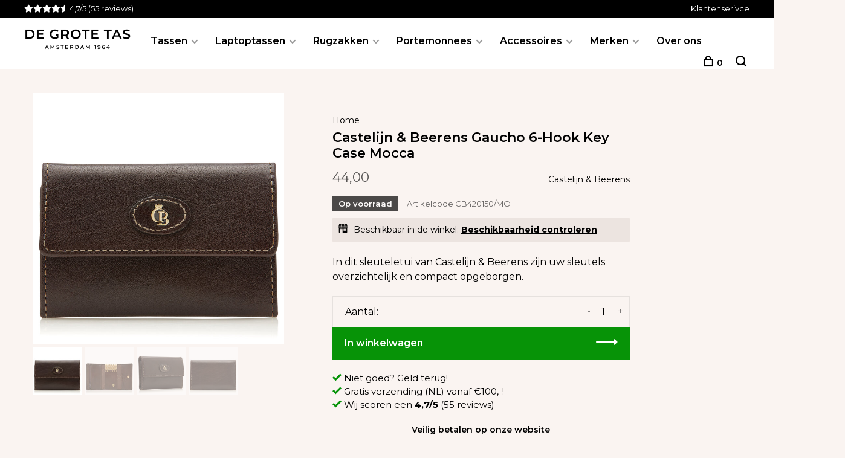

--- FILE ---
content_type: text/html;charset=utf-8
request_url: https://www.degrotetas.nl/castelijn-beerens-gaucho-6-hook-key-case-mocca.html
body_size: 13565
content:
<!DOCTYPE html>
<html lang="nl">
  <head>
    
<!-- Google Tag Manager -->
<script>(function(w,d,s,l,i){w[l]=w[l]||[];w[l].push({'gtm.start':
new Date().getTime(),event:'gtm.js'});var f=d.getElementsByTagName(s)[0],
j=d.createElement(s),dl=l!='dataLayer'?'&l='+l:'';j.async=true;j.src=
'https://www.googletagmanager.com/gtm.js?id='+i+dl;f.parentNode.insertBefore(j,f);
})(window,document,'script','dataLayer','GTM-5FZ7DZFB');</script>
<!-- End Google Tag Manager -->     
    
    <meta charset="utf-8"/>
<!-- [START] 'blocks/head.rain' -->
<!--

  (c) 2008-2026 Lightspeed Netherlands B.V.
  http://www.lightspeedhq.com
  Generated: 22-01-2026 @ 17:59:13

-->
<link rel="canonical" href="https://www.degrotetas.nl/castelijn-beerens-gaucho-6-hook-key-case-mocca.html"/>
<link rel="alternate" href="https://www.degrotetas.nl/index.rss" type="application/rss+xml" title="Nieuwe producten"/>
<meta name="robots" content="noodp,noydir"/>
<meta name="google-site-verification" content="QcR-OkIn_XC_lQhrI-nrKShP1OAfBM9ag-JLLtzoP9s"/>
<meta name="google-site-verification" content="ePJOoThJkH6PgnR0DSF30KczmWkJfYmsakQRfSPQatE"/>
<meta property="og:url" content="https://www.degrotetas.nl/castelijn-beerens-gaucho-6-hook-key-case-mocca.html?source=facebook"/>
<meta property="og:site_name" content="De Grote Tas"/>
<meta property="og:title" content="Castelijn &amp; Beerens Gaucho 6-Hook Key Case Mocca"/>
<meta property="og:description" content="In dit sleuteletui van Castelijn &amp; Beerens zijn uw sleutels overzichtelijk en compact opgeborgen."/>
<meta property="og:image" content="https://cdn.webshopapp.com/shops/331649/files/418340311/castelijn-beerens-castelijn-beerens-gaucho-6-hook.jpg"/>
<!--[if lt IE 9]>
<script src="https://cdn.webshopapp.com/assets/html5shiv.js?2025-02-20"></script>
<![endif]-->
<!-- [END] 'blocks/head.rain' -->
        
        
        
          <meta property="product:brand" content="Castelijn &amp; Beerens">      <meta property="product:availability" content="in stock">      <meta property="product:condition" content="new">
      <meta property="product:price:amount" content="44.00">
      <meta property="product:price:currency" content="EUR">
      <meta property="product:retailer_item_id" content="CB420150/MO">        <title>Castelijn &amp; Beerens Gaucho 6-Hook Key Case Mocca - De Grote Tas</title>
    <meta name="description" content="In dit sleuteletui van Castelijn &amp; Beerens zijn uw sleutels overzichtelijk en compact opgeborgen." />
    <meta name="keywords" content="Castelijn, &amp;, Beerens, Castelijn, &amp;, Beerens, Gaucho, 6-Hook, Key, Case, Mocca" />
    <meta http-equiv="X-UA-Compatible" content="ie=edge">
    <meta name="viewport" content="width=device-width, initial-scale=1.0">
    <meta name="apple-mobile-web-app-capable" content="yes">
    <meta name="apple-mobile-web-app-status-bar-style" content="black">
    <meta name="viewport" content="width=device-width, initial-scale=1, maximum-scale=1, user-scalable=0"/>

    <link rel="shortcut icon" href="https://cdn.webshopapp.com/shops/331649/themes/180354/v/1649563/assets/favicon.ico?20240723141655" type="image/x-icon" />
    <link href='//fonts.googleapis.com/css?family=Montserrat:400,400i,300,500,600,700,700i,800,900' rel='stylesheet' type='text/css'>
        <link rel="stylesheet" href="https://cdn.webshopapp.com/assets/gui-2-0.css?2025-02-20" />
    <link rel="stylesheet" href="https://cdn.webshopapp.com/assets/gui-responsive-2-0.css?2025-02-20" /> 
    <link rel="stylesheet" href="https://cdn.webshopapp.com/shops/331649/themes/180354/assets/style.css?20251120151023">
    <link rel="stylesheet" href="https://cdn.webshopapp.com/shops/331649/themes/180354/assets/settings.css?20251120151023" />
    <link rel="stylesheet" href="https://cdnjs.cloudflare.com/ajax/libs/font-awesome/6.0.0/css/all.min.css">
    
    <script src="//ajax.googleapis.com/ajax/libs/jquery/3.0.0/jquery.min.js"></script>
    <script>
      	if( !window.jQuery ) document.write('<script src="https://cdn.webshopapp.com/shops/331649/themes/180354/assets/jquery-3.0.0.min.js?20251120151023"><\/script>');
    </script>
    <script src="//cdn.jsdelivr.net/npm/js-cookie@2/src/js.cookie.min.js"></script>
    
    <script src="https://cdn.webshopapp.com/assets/gui.js?2025-02-20"></script>
    <script src="https://cdn.webshopapp.com/assets/gui-responsive-2-0.js?2025-02-20"></script>
    <script src="https://cdn.webshopapp.com/shops/331649/themes/180354/assets/scripts-min.js?20251120151023"></script>
    
        
        
        
    
  </head>
  <body class="page-castelijn-%26-beerens-gaucho-6-hook-key-case-mocca">
    
        
          

<div class="topbar">
  <div class="topbar-left">
    <div class="star-rating">
      <i class="fa-solid fa-star"></i>
      <i class="fa-solid fa-star"></i>
      <i class="fa-solid fa-star"></i>
      <i class="fa-solid fa-star"></i>
      <i class="fa-solid fa-star-half"></i>
    </div>
    <a target="_blank" style="color:white;" href="https://www.google.com/search?sa=X&amp;sca_esv=42af3b39e79317f4&amp;sca_upv=1&amp;tbm=lcl&amp;q=De+Grote+Tas+Reviews&amp;rflfq=1&amp;num=20&amp;stick=H4sIAAAAAAAAAONgkxI2NjQwNjE3NDCzNLE0NrM0NzGz2MDI-IpRxCVVwb0ovyRVISSxWCEotSwztbx4EStWYQDqpmriSAAAAA&amp;rldimm=3103471069493697468&amp;hl=nl-N"><span class="rating-score text-white">4,7/5</span><span itemprop="count"> (55 reviews) </span></a>
  </div>

  <div class="topbar-right">
    <a href="/service/">Klantenserivce</a>
  </div>
</div>


<div class="mobile-nav-overlay"></div>

<header class="site-header site-header-lg">
  
    
  <a href="https://www.degrotetas.nl/" class="logo logo-lg ">
          <img src="https://cdn.webshopapp.com/shops/331649/themes/180354/v/1635526/assets/logo.png?20221208155113" alt="De Grote Tas" class="logo-image">
      <img src="https://cdn.webshopapp.com/shops/331649/themes/180354/v/1635538/assets/logo-white.png?20221208160944" alt="De Grote Tas" class="logo-image logo-image-white">
          </a>

  <nav class="main-nav nav-style">
    <ul>
      
                  	
      	      
     	                                                                                                                                                                                                                                                                                                                                                                                                                                                                                                                                        
            <li class="menu-item-category-11740365 has-child">
              <a href="https://www.degrotetas.nl/tassen/">Tassen</a>

                                            <button class="mobile-menu-subopen">
                  <span class="nc-icon-mini arrows-3_small-down"></span>
                </button>
              
                                            <ul class="">
                                                                              
                    <li class="subsubitem">
                      <a class="underline-hover" href="https://www.degrotetas.nl/tassen/schoudertassen/" title="Schoudertassen">Schoudertassen</a>

                                            
                                                                </li>
                                                                              
                    <li class="subsubitem">
                      <a class="underline-hover" href="https://www.degrotetas.nl/tassen/aktetassen/" title="Aktetassen">Aktetassen</a>

                                            
                                                                </li>
                                                                                                                                                                  
                    <li class="subsubitem">
                      <a class="underline-hover" href="https://www.degrotetas.nl/tassen/crossbody-tassen/" title="Crossbody tassen">Crossbody tassen</a>

                                            
                                                                </li>
                                                                              
                    <li class="subsubitem">
                      <a class="underline-hover" href="https://www.degrotetas.nl/tassen/handtassen/" title="Handtassen">Handtassen</a>

                                            
                                                                </li>
                                                                                                                                                                  
                    <li class="subsubitem">
                      <a class="underline-hover" href="https://www.degrotetas.nl/tassen/heuptassen/" title="Heuptassen">Heuptassen</a>

                                            
                                                                </li>
                                                                              
                    <li class="subsubitem">
                      <a class="underline-hover" href="https://www.degrotetas.nl/tassen/telefoontasjes/" title="Telefoontasjes">Telefoontasjes</a>

                                            
                                                                </li>
                                                                              
                    <li class="subsubitem">
                      <a class="underline-hover" href="https://www.degrotetas.nl/tassen/reistassen/" title="Reistassen">Reistassen</a>

                                            
                                                                </li>
                                                                              
                    <li class="subsubitem">
                      <a class="underline-hover" href="https://www.degrotetas.nl/tassen/shoppers/" title="Shoppers">Shoppers</a>

                                            
                                                                </li>
                                  </ul>
                          </li>
                                                                                                                                                                                                                                                                          
            <li class="menu-item-category-11740377 has-child">
              <a href="https://www.degrotetas.nl/laptoptassen/">Laptoptassen</a>

                                            <button class="mobile-menu-subopen">
                  <span class="nc-icon-mini arrows-3_small-down"></span>
                </button>
              
                                            <ul class="">
                                                                              
                    <li class="subsubitem">
                      <a class="underline-hover" href="https://www.degrotetas.nl/laptoptassen/laptop-schoudertassen/" title="Laptop schoudertassen">Laptop schoudertassen</a>

                                            
                                                                </li>
                                                                                                                                                                  
                    <li class="subsubitem">
                      <a class="underline-hover" href="https://www.degrotetas.nl/laptoptassen/laptop-rugzakken/" title="Laptop rugzakken">Laptop rugzakken</a>

                                            
                                                                </li>
                                                                              
                    <li class="subsubitem">
                      <a class="underline-hover" href="https://www.degrotetas.nl/laptoptassen/laptophoezen/" title="Laptophoezen">Laptophoezen</a>

                                            
                                                                </li>
                                  </ul>
                          </li>
                                                                                                                                                                                                                  
            <li class="menu-item-category-11740382 has-child">
              <a href="https://www.degrotetas.nl/rugzakken/">Rugzakken</a>

                                            <button class="mobile-menu-subopen">
                  <span class="nc-icon-mini arrows-3_small-down"></span>
                </button>
              
                                            <ul class="">
                                                                                                                                                                  
                    <li class="subsubitem">
                      <a class="underline-hover" href="https://www.degrotetas.nl/rugzakken/laptop-rugzakken/" title="Laptop rugzakken">Laptop rugzakken</a>

                                            
                                                                </li>
                                                                              
                    <li class="subsubitem">
                      <a class="underline-hover" href="https://www.degrotetas.nl/rugzakken/waterafstotende-rugzakken/" title="Waterafstotende rugzakken">Waterafstotende rugzakken</a>

                                            
                                                                </li>
                                  </ul>
                          </li>
                                                                                                                                                                                                                                                                                                                                  
            <li class="menu-item-category-11740385 has-child">
              <a href="https://www.degrotetas.nl/portemonnees/">Portemonnees</a>

                                            <button class="mobile-menu-subopen">
                  <span class="nc-icon-mini arrows-3_small-down"></span>
                </button>
              
                                            <ul class="">
                                                                              
                    <li class="subsubitem">
                      <a class="underline-hover" href="https://www.degrotetas.nl/portemonnees/pasjeshouders/" title="Pasjeshouders">Pasjeshouders</a>

                                            
                                                                </li>
                                                                              
                    <li class="subsubitem">
                      <a class="underline-hover" href="https://www.degrotetas.nl/portemonnees/paspoorthouders/" title="Paspoorthouders">Paspoorthouders</a>

                                            
                                                                </li>
                                                                              
                    <li class="subsubitem">
                      <a class="underline-hover" href="https://www.degrotetas.nl/portemonnees/sleuteletuis/" title="Sleuteletuis ">Sleuteletuis </a>

                                            
                                                                </li>
                                                                              
                    <li class="subsubitem">
                      <a class="underline-hover" href="https://www.degrotetas.nl/portemonnees/coin-purses/" title="Coin purses">Coin purses</a>

                                            
                                                                </li>
                                  </ul>
                          </li>
                                                                                                                                                                                                                                                                                                                                                                                                                                                                                                                                                                                                                              
            <li class="menu-item-category-11740391 has-child">
              <a href="https://www.degrotetas.nl/accessoires/">Accessoires</a>

                                            <button class="mobile-menu-subopen">
                  <span class="nc-icon-mini arrows-3_small-down"></span>
                </button>
              
                                            <ul class="">
                                                                              
                    <li class="subsubitem">
                      <a class="underline-hover" href="https://www.degrotetas.nl/accessoires/toilettassen/" title="Toilettassen">Toilettassen</a>

                                            
                                                                </li>
                                                                              
                    <li class="subsubitem">
                      <a class="underline-hover" href="https://www.degrotetas.nl/accessoires/handschoenen/" title="Handschoenen">Handschoenen</a>

                                            
                                                                </li>
                                                                              
                    <li class="subsubitem">
                      <a class="underline-hover" href="https://www.degrotetas.nl/accessoires/sieradendoosjes/" title="Sieradendoosjes">Sieradendoosjes</a>

                                            
                                                                </li>
                                                                              
                    <li class="subsubitem">
                      <a class="underline-hover" href="https://www.degrotetas.nl/accessoires/brillenhoezen/" title="Brillenhoezen">Brillenhoezen</a>

                                            
                                                                </li>
                                                                              
                    <li class="subsubitem">
                      <a class="underline-hover" href="https://www.degrotetas.nl/accessoires/penetuis/" title="Penetuis">Penetuis</a>

                                            
                                                                </li>
                                                                              
                    <li class="subsubitem">
                      <a class="underline-hover" href="https://www.degrotetas.nl/accessoires/sleutelhangers/" title="Sleutelhangers">Sleutelhangers</a>

                                            
                                                                </li>
                                                                              
                    <li class="subsubitem">
                      <a class="underline-hover" href="https://www.degrotetas.nl/accessoires/hoeden/" title="Hoeden">Hoeden</a>

                                            
                                                                </li>
                                                                              
                    <li class="subsubitem">
                      <a class="underline-hover" href="https://www.degrotetas.nl/accessoires/sjaals/" title="Sjaals">Sjaals</a>

                                            
                                                                </li>
                                                                              
                    <li class="subsubitem">
                      <a class="underline-hover" href="https://www.degrotetas.nl/accessoires/riemen/" title="Riemen">Riemen</a>

                                            
                                                                </li>
                                                                              
                    <li class="subsubitem">
                      <a class="underline-hover" href="https://www.degrotetas.nl/accessoires/reisaccessoires/" title="Reisaccessoires ">Reisaccessoires </a>

                                            
                                                                </li>
                                  </ul>
                          </li>
                                                                                                                                                                                                                                                                                                                                                                                                                                                                                                                                                                                                                                                                                                                                                                                                      
            <li class="menu-item-category-11740406 has-child">
              <a href="https://www.degrotetas.nl/merken/">Merken</a>

                                            <button class="mobile-menu-subopen">
                  <span class="nc-icon-mini arrows-3_small-down"></span>
                </button>
              
                                            <ul class="">
                                                                                                                                                                                                                                                                                                                                                                                                                                                                                                                                      
                    <li class="subsubitem has-child">
                      <a class="underline-hover" href="https://www.degrotetas.nl/merken/adax/" title="ADAX">ADAX</a>

                                                                    <button class="mobile-menu-subopen">
                          <span class="nc-icon-mini arrows-3_small-down"></span>
                        </button>
                      
                                                                    <ul class="">
                                                      <li class="subsubitem">
                              <a class="underline-hover" href="https://www.degrotetas.nl/merken/adax/crossbody-tassen/" title="Crossbody tassen">Crossbody tassen</a>
                            </li>
                                                      <li class="subsubitem">
                              <a class="underline-hover" href="https://www.degrotetas.nl/merken/adax/schoudertassen/" title="Schoudertassen">Schoudertassen</a>
                            </li>
                                                      <li class="subsubitem">
                              <a class="underline-hover" href="https://www.degrotetas.nl/merken/adax/gewoven-tassen/" title="Gewoven tassen">Gewoven tassen</a>
                            </li>
                                                      <li class="subsubitem">
                              <a class="underline-hover" href="https://www.degrotetas.nl/merken/adax/suede-tassen/" title="Suede tassen">Suede tassen</a>
                            </li>
                                                      <li class="subsubitem">
                              <a class="underline-hover" href="https://www.degrotetas.nl/merken/adax/handtassen/" title="Handtassen">Handtassen</a>
                            </li>
                                                  </ul>
                                          </li>
                                                                              
                    <li class="subsubitem">
                      <a class="underline-hover" href="https://www.degrotetas.nl/merken/alpaca-loca/" title="Alpaca Loca">Alpaca Loca</a>

                                            
                                                                </li>
                                                                                                                                                                                                                                                                                                                                                                                                                                              
                    <li class="subsubitem has-child">
                      <a class="underline-hover" href="https://www.degrotetas.nl/merken/aunts-uncles/" title="Aunts &amp; Uncles">Aunts &amp; Uncles</a>

                                                                    <button class="mobile-menu-subopen">
                          <span class="nc-icon-mini arrows-3_small-down"></span>
                        </button>
                      
                                                                    <ul class="">
                                                      <li class="subsubitem">
                              <a class="underline-hover" href="https://www.degrotetas.nl/merken/aunts-uncles/tassen/" title="Tassen">Tassen</a>
                            </li>
                                                      <li class="subsubitem">
                              <a class="underline-hover" href="https://www.degrotetas.nl/merken/aunts-uncles/laptoptassen/" title="Laptoptassen">Laptoptassen</a>
                            </li>
                                                      <li class="subsubitem">
                              <a class="underline-hover" href="https://www.degrotetas.nl/merken/aunts-uncles/rugzakken/" title="Rugzakken">Rugzakken</a>
                            </li>
                                                      <li class="subsubitem">
                              <a class="underline-hover" href="https://www.degrotetas.nl/merken/aunts-uncles/portemonnees/" title="Portemonnees">Portemonnees</a>
                            </li>
                                                  </ul>
                                          </li>
                                                                                                                                                                                                                                                                                                                                                                                                                                                                                                                                      
                    <li class="subsubitem has-child">
                      <a class="underline-hover" href="https://www.degrotetas.nl/merken/campomaggi/" title="Campomaggi">Campomaggi</a>

                                                                    <button class="mobile-menu-subopen">
                          <span class="nc-icon-mini arrows-3_small-down"></span>
                        </button>
                      
                                                                    <ul class="">
                                                      <li class="subsubitem">
                              <a class="underline-hover" href="https://www.degrotetas.nl/merken/campomaggi/heuptassen/" title="Heuptassen">Heuptassen</a>
                            </li>
                                                      <li class="subsubitem">
                              <a class="underline-hover" href="https://www.degrotetas.nl/merken/campomaggi/schoudertassen/" title="Schoudertassen">Schoudertassen</a>
                            </li>
                                                      <li class="subsubitem">
                              <a class="underline-hover" href="https://www.degrotetas.nl/merken/campomaggi/crossbody-tassen/" title="Crossbody tassen">Crossbody tassen</a>
                            </li>
                                                      <li class="subsubitem">
                              <a class="underline-hover" href="https://www.degrotetas.nl/merken/campomaggi/handtassen/" title="Handtassen">Handtassen</a>
                            </li>
                                                      <li class="subsubitem">
                              <a class="underline-hover" href="https://www.degrotetas.nl/merken/campomaggi/laptoptassen/" title="Laptoptassen">Laptoptassen</a>
                            </li>
                                                  </ul>
                                          </li>
                                                                              
                    <li class="subsubitem">
                      <a class="underline-hover" href="https://www.degrotetas.nl/merken/carlala/" title="Carlala">Carlala</a>

                                            
                                                                </li>
                                                                                                                                                                                                                                                                                                                                                                                                                                                                                                                                      
                    <li class="subsubitem has-child">
                      <a class="underline-hover" href="https://www.degrotetas.nl/merken/castelijn-beerens/" title="Castelijn &amp; Beerens">Castelijn &amp; Beerens</a>

                                                                    <button class="mobile-menu-subopen">
                          <span class="nc-icon-mini arrows-3_small-down"></span>
                        </button>
                      
                                                                    <ul class="">
                                                      <li class="subsubitem">
                              <a class="underline-hover" href="https://www.degrotetas.nl/merken/castelijn-beerens/aktetassen/" title="Aktetassen">Aktetassen</a>
                            </li>
                                                      <li class="subsubitem">
                              <a class="underline-hover" href="https://www.degrotetas.nl/merken/castelijn-beerens/laptoptassen/" title="Laptoptassen">Laptoptassen</a>
                            </li>
                                                      <li class="subsubitem">
                              <a class="underline-hover" href="https://www.degrotetas.nl/merken/castelijn-beerens/laptop-rugzakken/" title="Laptop rugzakken">Laptop rugzakken</a>
                            </li>
                                                      <li class="subsubitem">
                              <a class="underline-hover" href="https://www.degrotetas.nl/merken/castelijn-beerens/reistassen/" title="Reistassen">Reistassen</a>
                            </li>
                                                      <li class="subsubitem">
                              <a class="underline-hover" href="https://www.degrotetas.nl/merken/castelijn-beerens/portemonnees/" title="Portemonnees ">Portemonnees </a>
                            </li>
                                                  </ul>
                                          </li>
                                                                              
                    <li class="subsubitem">
                      <a class="underline-hover" href="https://www.degrotetas.nl/merken/leonhard-heyden/" title="Leonhard Heyden">Leonhard Heyden</a>

                                            
                                                                </li>
                                                                              
                    <li class="subsubitem">
                      <a class="underline-hover" href="https://www.degrotetas.nl/merken/markberg/" title="Markberg">Markberg</a>

                                            
                                                                </li>
                                                                              
                    <li class="subsubitem">
                      <a class="underline-hover" href="https://www.degrotetas.nl/merken/mutsaers/" title="Mutsaers">Mutsaers</a>

                                            
                                                                </li>
                                                                                                                                                                                                                                                                                                                                                                                                                                                                                                                                      
                    <li class="subsubitem has-child">
                      <a class="underline-hover" href="https://www.degrotetas.nl/merken/o-my-bag/" title="O My Bag">O My Bag</a>

                                                                    <button class="mobile-menu-subopen">
                          <span class="nc-icon-mini arrows-3_small-down"></span>
                        </button>
                      
                                                                    <ul class="">
                                                      <li class="subsubitem">
                              <a class="underline-hover" href="https://www.degrotetas.nl/merken/o-my-bag/tassen/" title="Tassen">Tassen</a>
                            </li>
                                                      <li class="subsubitem">
                              <a class="underline-hover" href="https://www.degrotetas.nl/merken/o-my-bag/shoppers/" title="Shoppers">Shoppers</a>
                            </li>
                                                      <li class="subsubitem">
                              <a class="underline-hover" href="https://www.degrotetas.nl/merken/o-my-bag/laptoptassen/" title="Laptoptassen">Laptoptassen</a>
                            </li>
                                                      <li class="subsubitem">
                              <a class="underline-hover" href="https://www.degrotetas.nl/merken/o-my-bag/portemonnees/" title="Portemonnees">Portemonnees</a>
                            </li>
                                                      <li class="subsubitem">
                              <a class="underline-hover" href="https://www.degrotetas.nl/merken/o-my-bag/coin-purses/" title="Coin purses">Coin purses</a>
                            </li>
                                                  </ul>
                                          </li>
                                                                              
                    <li class="subsubitem">
                      <a class="underline-hover" href="https://www.degrotetas.nl/merken/secrid/" title="Secrid">Secrid</a>

                                            
                                                                </li>
                                                                                                                                                                                                                                                              
                    <li class="subsubitem has-child">
                      <a class="underline-hover" href="https://www.degrotetas.nl/merken/the-bridge/" title="The Bridge">The Bridge</a>

                                                                    <button class="mobile-menu-subopen">
                          <span class="nc-icon-mini arrows-3_small-down"></span>
                        </button>
                      
                                                                    <ul class="">
                                                      <li class="subsubitem">
                              <a class="underline-hover" href="https://www.degrotetas.nl/merken/the-bridge/tassen/" title="Tassen">Tassen</a>
                            </li>
                                                      <li class="subsubitem">
                              <a class="underline-hover" href="https://www.degrotetas.nl/merken/the-bridge/portemonnees/" title="Portemonnees">Portemonnees</a>
                            </li>
                                                  </ul>
                                          </li>
                                                                              
                    <li class="subsubitem">
                      <a class="underline-hover" href="https://www.degrotetas.nl/merken/travelteq/" title="Travelteq ">Travelteq </a>

                                            
                                                                </li>
                                  </ul>
                          </li>
                  
      
                        
      	        <li class="">
          <a href="https://www.degrotetas.nl/service/about/" title="Over ons">
            Over ons
          </a>
        </li>
              
                                                      
      
      <li class="menu-item-mobile-only m-t-30">
                <a href="#" title="Account" data-featherlight="#loginModal">Login / Register</a>
              </li>
      
            
              
      
    </ul>
  </nav>

  <nav class="secondary-nav nav-style">
     <div class="search-header secondary-style">
      <form action="https://www.degrotetas.nl/search/" method="get" id="searchForm">
        <input type="text" name="q" autocomplete="off" value="" placeholder="Zoek naar artikel">
        <a href="#" class="search-close">Sluiten</a>
        <div class="search-results"></div>
      </form>
    </div>
    
    <ul>
      <li class="menu-item-desktop-only menu-item-account">
                <a href="#" title="Account" data-featherlight="#loginModal">  </a>
              </li>
      
            
              
      
            
            
      <li>
        <a href="#" title="Winkelwagen" class="cart-trigger"><span class="nc-icon-mini shopping_bag-20"></span>0</a>
      </li>

      <li class="search-trigger-item">
        <a href="#" title="Zoeken" class="search-trigger"><span class="nc-icon-mini ui-1_zoom"></span></a>
      </li>
    </ul>

   
    
    <a class="burger">
      <span></span>
    </a>
    
  </nav>
</header>    
    <div class="page-content">
      
                                      	      	              	      	      	            
      <script>
      var product_image_size = '660x660x2',
          product_image_thumb = '132x132x2',
          product_in_stock_label = 'Op voorraad',
          product_backorder_label = 'In backorder',
      		product_out_of_stock_label = 'Niet op voorraad',
          product_multiple_variant_label = 'View all product options',
          show_variant_picker = 1,
          display_variants_on_product_card = 0,
          display_variant_picker_on = 'all',
          show_newsletter_promo_popup = 0,
          newsletter_promo_delay = '10000',
          newsletter_promo_hide_until = '7',
      		currency_format = '€',
          number_format = '0,0.00',
      		shop_url = 'https://www.degrotetas.nl/',
          shop_id = '331649',
        	readmore = 'Lees meer',
          search_url = "https://www.degrotetas.nl/search/",
          search_empty = 'Geen producten gevonden',
                    view_all_results = 'Bekijk alle resultaten';
    	</script>
			
            <div itemscope itemtype="http://schema.org/BreadcrumbList">
	<div itemprop="itemListElement" itemscope itemtype="http://schema.org/ListItem">
    <a itemprop="item" href="https://www.degrotetas.nl/"><span itemprop="name" content="Home"></span></a>
    <meta itemprop="position" content="1" />
  </div>
    	<div itemprop="itemListElement" itemscope itemtype="http://schema.org/ListItem">
      <a itemprop="item" href="https://www.degrotetas.nl/castelijn-beerens-gaucho-6-hook-key-case-mocca.html"><span itemprop="name" content="Castelijn &amp; Beerens Gaucho 6-Hook Key Case Mocca"></span></a>
      <meta itemprop="position" content="2" />
    </div>
  </div>

<div itemscope itemtype="https://schema.org/Product">
  <meta itemprop="name" content="Castelijn &amp; Beerens Castelijn &amp; Beerens Gaucho 6-Hook Key Case Mocca">
  <meta itemprop="brand" content="Castelijn &amp; Beerens" />  <meta itemprop="description" content="In dit sleuteletui van Castelijn &amp; Beerens zijn uw sleutels overzichtelijk en compact opgeborgen." />  <meta itemprop="image" content="https://cdn.webshopapp.com/shops/331649/files/418340311/300x250x2/castelijn-beerens-castelijn-beerens-gaucho-6-hook.jpg" />  
  <meta itemprop="gtin13" content="8712257028103" />  <meta itemprop="mpn" content="CB420150/MO" />  <meta itemprop="sku" content="CB420150/MO" />  <div itemprop="offers" itemscope itemtype="https://schema.org/Offer">
    <meta itemprop="priceCurrency" content="EUR">
    <meta itemprop="price" content="44.00" />
    <meta itemprop="itemCondition" itemtype="https://schema.org/OfferItemCondition" content="https://schema.org/NewCondition"/>
   	    <meta itemprop="availability" content="https://schema.org/InStock"/>
    <meta itemprop="inventoryLevel" content="3" />
        <meta itemprop="url" content="https://www.degrotetas.nl/castelijn-beerens-gaucho-6-hook-key-case-mocca.html" />  </div>
    </div>
      <div class="cart-sidebar-container">
  <div class="cart-sidebar">
    <button class="cart-sidebar-close" aria-label="Close">✕</button>
    <div class="cart-sidebar-title">
      <h5>Winkelwagen</h5>
      <p><span class="item-qty"></span> artikelen</p>
    </div>
    
    <div class="cart-sidebar-body">
        
      <div class="no-cart-products">Geen producten gevonden...</div>
      
    </div>
    
      </div>
</div>      <!-- Login Modal -->
<div class="modal-lighbox login-modal" id="loginModal">
  <div class="row">
    <div class="col-sm-6 m-b-30 login-row p-r-30 sm-p-r-15">
      <h4>Inloggen</h4>
      <p>Als u een account bij ons heeft, meld u dan aan.</p>
      <form action="https://www.degrotetas.nl/account/loginPost/?return=https%3A%2F%2Fwww.degrotetas.nl%2Fcastelijn-beerens-gaucho-6-hook-key-case-mocca.html" method="post" class="secondary-style">
        <input type="hidden" name="key" value="08feadec6ac9de03b699db7010737606" />
        <div class="form-row">
          <input type="text" name="email" autocomplete="on" placeholder="E-mailadres" class="required" />
        </div>
        <div class="form-row">
          <input type="password" name="password" autocomplete="on" placeholder="Wachtwoord" class="required" />
        </div>
        <div class="">
          <a class="button button-arrow button-solid button-block popup-validation m-b-15" href="javascript:;" title="Inloggen">Inloggen</a>
                  </div>
      </form>
    </div>
    <div class="col-sm-6 m-b-30 p-l-30 sm-p-l-15">
      <h4>Registreren</h4>
      <p class="register-subtitle">Door een account aan te maken in deze winkel kunt u het betalingsproces sneller doorlopen, meerdere adressen opslaan, bestellingen bekijken en volgen en meer.</p>
      <a class="button button-arrow" href="https://www.degrotetas.nl/account/register/" title="Account aanmaken">Account aanmaken</a>
    </div>
  </div>
  <div class="text-center forgot-password">
    <a class="forgot-pw" href="https://www.degrotetas.nl/account/password/">Wachtwoord vergeten?</a>
  </div>
</div>      
      <main class="main-content">
                  		
<div class="container">
  <!-- Single product into -->
  <div class="product-intro" data-brand="Castelijn &amp; Beerens">
    <div class="row">
      <div class="col-md-5 stick-it-in">
        <div class="product-media">
          
          <div class="product-images">
                        <div class="product-image">
              <a href="https://cdn.webshopapp.com/shops/331649/files/418340311/image.jpg" data-caption="">
                <img src="https://cdn.webshopapp.com/shops/331649/files/418340311/768x768x2/castelijn-beerens-castelijn-beerens-gaucho-6-hook.jpg" data-thumb="https://cdn.webshopapp.com/shops/331649/files/418340311/132x132x2/image.jpg" height="768" width="768" alt="Castelijn &amp; Beerens Castelijn &amp; Beerens Gaucho 6-Hook Key Case Mocca">
              </a>
            </div>
                        <div class="product-image">
              <a href="https://cdn.webshopapp.com/shops/331649/files/418340314/image.jpg" data-caption="">
                <img src="https://cdn.webshopapp.com/shops/331649/files/418340314/768x768x2/castelijn-beerens-castelijn-beerens-gaucho-6-hook.jpg" data-thumb="https://cdn.webshopapp.com/shops/331649/files/418340314/132x132x2/image.jpg" height="768" width="768" alt="Castelijn &amp; Beerens Castelijn &amp; Beerens Gaucho 6-Hook Key Case Mocca">
              </a>
            </div>
                        <div class="product-image">
              <a href="https://cdn.webshopapp.com/shops/331649/files/418340313/image.jpg" data-caption="">
                <img src="https://cdn.webshopapp.com/shops/331649/files/418340313/768x768x2/castelijn-beerens-castelijn-beerens-gaucho-6-hook.jpg" data-thumb="https://cdn.webshopapp.com/shops/331649/files/418340313/132x132x2/image.jpg" height="768" width="768" alt="Castelijn &amp; Beerens Castelijn &amp; Beerens Gaucho 6-Hook Key Case Mocca">
              </a>
            </div>
                        <div class="product-image">
              <a href="https://cdn.webshopapp.com/shops/331649/files/418340315/image.jpg" data-caption="">
                <img src="https://cdn.webshopapp.com/shops/331649/files/418340315/768x768x2/castelijn-beerens-castelijn-beerens-gaucho-6-hook.jpg" data-thumb="https://cdn.webshopapp.com/shops/331649/files/418340315/132x132x2/image.jpg" height="768" width="768" alt="Castelijn &amp; Beerens Castelijn &amp; Beerens Gaucho 6-Hook Key Case Mocca">
              </a>
            </div>
                      </div>
          
        </div>
      </div>
      <div class="col-md-7">
        <div class="product-content single-product-content" data-url="https://www.degrotetas.nl/castelijn-beerens-gaucho-6-hook-key-case-mocca.html">
          
                    <!-- Breadcrumbs -->
          <div class="breadcrumbs">
            <a href="https://www.degrotetas.nl/" title="Home">Home</a>
                                              </div>  
                    
          <h1 class="h3 m-b-10">Castelijn &amp; Beerens Gaucho 6-Hook Key Case Mocca</h1>
          
          <div class="row product-meta">
            <div class="col-md-6">
              
              <div class="price">      
                  
                <span class="new-price"><span class="price-update" data-price="44">44,00</span></span>

                                
                 
              </div>
            </div>
            <div class="col-md-6 text-right p-t-10">
                              <div class="brand-name"><a href="https://www.degrotetas.nl/brands/castelijn-beerens/">Castelijn &amp; Beerens</a></div>
                          </div>
          </div>
          
          <div class="row m-b-20">
            <div class="col-xs-12">
              
                            <div class="stock">
                                <div> Op voorraad</div>
                              </div>
                            

                            <div class="ratings">
                                                      <div class="align-bottom">
                    <div class="product-code"><span class="title">Artikelcode</span> CB420150/MO</div>
                  </div>
                  
              </div>
                            
                            <div class="mt-3 d-flex align-items-center">
              	<div class="omni-location-inventory m-t-10"><img src="https://cdn.webshopapp.com/shops/331649/files/461764862/store.webp" style="height:15px;margin-right:10px;"/>Beschikbaar in de winkel: <strong><span class="product-inventory-location-label" id="productLocationInventory">Beschikbaarheid controleren</span></strong>
            </div>
            </div>
                

  <link rel="stylesheet" type="text/css" href="https://cdn.webshopapp.com/assets/gui-core.css?2025-02-20" />

  <div id="gui-modal-product-inventory-location-wrapper">
   <div class="gui-modal-product-inventory-location-background"></div>
   <div class="gui-modal-product-inventory-location" >
     <div class="gui-modal-product-inventory-location-header">
       <p class="gui-modal-product-inventory-location-label">Beschikbaar in de winkel</p>
       <span id="gui-modal-product-inventory-location-close">Sluiten</span>
     </div>
     <!-- Modal content -->
     <div class="gui-modal-product-inventory-location-container">
       <div id="gui-modal-product-inventory-location-content" class="gui-modal-product-inventory-location-content"></div>
       <div id="gui-modal-product-inventory-location-footer" class="gui-modal-product-inventory-location-footer"></div>
     </div>
   </div>
  </div>

  <script>
    (function() {
      function getInventoryState(quantity) {
        let inventoryPerLocationSetting = 'only_text';
        switch(inventoryPerLocationSetting) {
          case 'show_levels':
            return quantity > 0 ? 'Op voorraad ('+ quantity +')' : 'Niet op voorraad';
          default:
            return quantity > 0 ? 'Op voorraad' : 'Niet op voorraad';
        }
      }

      function createLocationRow(data, isFirstItem) {
        var locationData = data.location;

        if(!location){
          return null;
        }

        var firstItem      = isFirstItem ? '<hr class="gui-modal-product-inventory-location-content-row-divider"/>' : '';
        var inventoryState = getInventoryState(data.inventory);
        var titleString    = 'state in location';

        titleString = titleString.replace('state', inventoryState);
        titleString = titleString.replace('location', locationData.title);

        return [
          '<div class="gui-modal-product-inventory-location-content-row">', firstItem,
          '<p class="bold">', titleString, '</p>',
          '<p class="gui-product-inventory-address">', locationData.address.formatted, '</p>',
          '<hr class="gui-modal-product-inventory-location-content-row-divider"/>',
          '</div>'].join('');
      }

      function handleError(){
        $('#gui-modal-product-inventory-location-wrapper').show();
        $('#gui-modal-product-inventory-location-content').html('<div class="gui-modal-product-inventory-location-footer">Er is op dit moment geen voorraadinformatie beschikbaar voor dit product. Probeer het later opnieuw.</div>');
      }

      // Get product inventory location information
      function inventoryOnClick() {
        $.getJSON('https://www.degrotetas.nl/product-inventory/?id=275261023', function (response) {

          if(!response || !response.productInventory || (response.productInventory.locations && !response.productInventory.locations.length)){
            handleError();
            return;
          }

          var locations = response.productInventory.locations || [];

          var rows = locations.map(function(item, index) {
            return createLocationRow(item, index === 0)
          });

          $('#gui-modal-product-inventory-location-content').html(rows);

          var dateObj = new Date();
          var hours = dateObj.getHours() < 10 ? '0' + dateObj.getHours() : dateObj.getHours();
          var minutes = dateObj.getMinutes() < 10 ? '0' + dateObj.getMinutes() : dateObj.getMinutes();

          var footerContent = [
              '<div>',
              '<span class="bold">', 'Laatst bijgewerkt:', '</span> ',
              'Vandaag om ', hours, ':', minutes,
              '</div>',
              '<div>Prijzen online en in de winkel kunnen verschillen</div>'].join('');

          $('#gui-modal-product-inventory-location-footer').html(footerContent);

          $('#gui-modal-product-inventory-location-wrapper').show();
        }).fail(handleError);
      }

      $('#productLocationInventory').on('click', inventoryOnClick);

      // When the user clicks on 'Close' in the modal, close it
      $('#gui-modal-product-inventory-location-close').on('click', function(){
        $('#gui-modal-product-inventory-location-wrapper').hide();
      });

      // When the user clicks anywhere outside of the modal, close it
      $('.gui-modal-product-inventory-location-background').on('click', function(){
        $('#gui-modal-product-inventory-location-wrapper').hide();
      });
    })();
  </script>
              
            </div>
            <div class="col-xs-4 text-right">
                          
                            
            </div>
          </div>

          <div class="product-description m-b-20 sm-m-b-20">
            In dit sleuteletui van Castelijn & Beerens zijn uw sleutels overzichtelijk en compact opgeborgen.
          </div>
          
                    
                    
          
          <form action="https://www.degrotetas.nl/cart/add/275261023/" id="product_configure_form" method="post" class="product_configure_form" data-cart-bulk-url="https://www.degrotetas.nl/cart/addBulk/">
            <div class="product_configure_form_wrapper">
              
                                          	                            
                                          
                            
                      
                            
                        
                          
                            <div class="input-wrap quantity-selector"><label>Aantal:</label><input type="text" name="quantity" value="1" /><div class="change"><a href="javascript:;" onclick="changeQuantity('add', $(this));" class="up">+</a><a href="javascript:;" onclick="changeQuantity('remove', $(this));" class="down">-</a></div></div><a href="javascript:;" class="button button-block button-arrow button-solid add-to-cart-trigger" title="In winkelwagen" id="addtocart">In winkelwagen</a>                          </div>
            
                        
                        
          </form>
            
                    
          
                    
          <ul class="usp-list m-t-20">
            <li><i class="nc-icon-mini ui-1_check-simple"></i> <span class="font_8">Niet goed? Geld terug!</span></li>
            <li><i class="nc-icon-mini ui-1_check-simple"></i> <span class="font_8">Gratis verzending (NL) vanaf €100,-!</span></li>
            <li><i class="nc-icon-mini ui-1_check-simple"></i> <span class="font_8">                <a target="_blank" href="https://www.google.com/search?sa=X&amp;sca_esv=42af3b39e79317f4&amp;sca_upv=1&amp;tbm=lcl&amp;q=De+Grote+Tas+Reviews&amp;rflfq=1&amp;num=20&amp;stick=H4sIAAAAAAAAAONgkxI2NjQwNjE3NDCzNLE0NrM0NzGz2MDI-IpRxCVVwb0ovyRVISSxWCEotSwztbx4EStWYQDqpmriSAAAAA&amp;rldimm=3103471069493697468&amp;hl=nl-N"><span class="rating-score text-white">Wij scoren een <strong>4,7/5</strong></span><span itemprop="count"> (55 reviews) </span></a></span></li>
          </ul>
          
      <ul aria-label='' class='ss-payment-list m-t-20 bold' id='ss-payment-list-template--16746986799353__2e7ae7f5-d59f-45a0-9421-6bc2e419d91b'>
       <p class='ss-payment-text'>Veilig betalen op onze website</p>
                  <a href="https://www.degrotetas.nl/service/payment-methods/" title="Cash">
            <img data-src="https://cdn.webshopapp.com/assets/icon-payment-cash.png?2025-02-20" alt="Cash" class="lazy" />
          </a>
                  <a href="https://www.degrotetas.nl/service/payment-methods/" title="iDEAL">
            <img data-src="https://cdn.webshopapp.com/assets/icon-payment-ideal.png?2025-02-20" alt="iDEAL" class="lazy" />
          </a>
                  <a href="https://www.degrotetas.nl/service/payment-methods/" title="MasterCard">
            <img data-src="https://cdn.webshopapp.com/assets/icon-payment-mastercard.png?2025-02-20" alt="MasterCard" class="lazy" />
          </a>
                  <a href="https://www.degrotetas.nl/service/payment-methods/" title="Visa">
            <img data-src="https://cdn.webshopapp.com/assets/icon-payment-visa.png?2025-02-20" alt="Visa" class="lazy" />
          </a>
                  <a href="https://www.degrotetas.nl/service/payment-methods/" title="Maestro">
            <img data-src="https://cdn.webshopapp.com/assets/icon-payment-maestro.png?2025-02-20" alt="Maestro" class="lazy" />
          </a>
                  <a href="https://www.degrotetas.nl/service/payment-methods/" title="American Express">
            <img data-src="https://cdn.webshopapp.com/assets/icon-payment-americanexpress.png?2025-02-20" alt="American Express" class="lazy" />
          </a>
                  <a href="https://www.degrotetas.nl/service/payment-methods/" title="Klarna Pay Later">
            <img data-src="https://cdn.webshopapp.com/assets/icon-payment-klarnapaylater.png?2025-02-20" alt="Klarna Pay Later" class="lazy" />
          </a>
                </ul>
          
  
    
            
                    
      </div>
    </div>
  </div>
    </div>
          
          
  
    
  <!-- Product share -->
            
          
  
    <!-- Single product details -->
  <div class="single-product-details">
    
    <!-- Navigation tabs -->
    <ul class="tabs-nav single-product-details-nav">
            <li class="active"><a href="#product-long-description">Beschrijving</a></li>
                </ul>

        <!-- Single product details tab -->
    <div class="tabs-element single-product-details-tab active" id="product-long-description">
      <div class="row">
        
                
        <!-- Product details row -->
        <div class="col-md-9 col-lg-8">
        	<p>Het sleuteletui heeft aan de binnenzijde zes haakjes waar sleutels aan bevestigd kunnen worden. Het sleuteletui is bovendien voorzien van een klein extra ritsvakje. Het sleuteletui is RFID beschermd.</p>
<p>Het leer uit de Gaucho collectie van Castelijn &amp; Beerens wordt gemaakt van stierenhuid en heeft een prachtige glanzende finish.</p>
<p>Gewicht: 0.07 KG Afmetingen: 10 x 2 x 7 cm</p>
          
                  </div>
        
      </div>
    </div>
    
      </div>
    
  
  
  
  
      
    
  <script> 
document.addEventListener("DOMContentLoaded", function () {
    document.body.addEventListener("click", function (event) {
        if (event.target.id === "productLocationInventory") {
            console.log("Er is geklikt op 'Beschikbaarheid controleren'");

            // Observer die wacht tot de vestigingen in de DOM verschijnen
            const observer = new MutationObserver(function (mutations, obs) {
                const vestigingRows = document.querySelectorAll(".gui-modal-product-inventory-location-content-row");

                if (vestigingRows.length > 0) {
                    console.log(`Vestigingen gevonden: ${vestigingRows.length}`);
                    obs.disconnect(); // Stop observer zodra vestigingen zichtbaar zijn

                    const vestigingen = [
                        { link: "/service/amsterdam-nieuwe-spiegelstraat/", buttonText: "Bekijk winkel" },
                        { link: "/service/amsterdam-oude-hoogstraat/", buttonText: "Bekijk winkel" },
                        { link: "/service/haarlem/", buttonText: "Bekijk winkel" }
                    ];

                    vestigingRows.forEach((row, index) => {
                        if (!row.querySelector(".button-arrow") && vestigingen[index]) {
                            const addressElement = row.querySelector(".gui-product-inventory-address");

                            if (addressElement) {
                                console.log(`Vestiging ${index + 1}: Knop wordt onder adres geplaatst.`);

                                const buttonDiv = document.createElement("div");
                                buttonDiv.classList.add("button", "button-arrow");

                                const buttonLink = document.createElement("a");
                                buttonLink.href = vestigingen[index].link;
                                buttonLink.textContent = vestigingen[index].buttonText;

                                buttonDiv.appendChild(buttonLink);

                                // **Plaats de knop direct NA het adres-element**
                                addressElement.insertAdjacentElement("afterend", buttonDiv);

                                console.log(`Knop toegevoegd aan vestiging ${index + 1}`);
                            } else {
                                console.log(`Vestiging ${index + 1}: Geen adres gevonden, knop niet geplaatst.`);
                            }
                        }
                    });
                }
            });

            // Observer kijkt naar veranderingen in de hele pagina
            observer.observe(document.body, { childList: true, subtree: true });
        }
    });
});

  </script>
  
</div>

<div class="reviews-productpage-google">

<a href="https://www.google.com/search?sa=X&sca_esv=42af3b39e79317f4&sca_upv=1&tbm=lcl&q=De+Grote+Tas+Reviews&rflfq=1&num=20&stick=H4sIAAAAAAAAAONgkxI2NjQwNjE3NDCzNLE0NrM0NzGz2MDI-IpRxCVVwb0ovyRVISSxWCEotSwztbx4EStWYQDqpmriSAAAAA&rldimm=3103471069493697468&hl=nl-N" target="_blank" rel="noopener noreferrer">
  <div class="google-container d-flex justify-content-center">

    <img
      class="google-image"
      src="https://cdn.shopify.com/s/files/1/0798/4267/2987/files/Revive_39.png?v=1733346031"
      alt="googleImage"
    />

    <div class="google-rating">Score: 4.7/5 op</div>

    <img
      class="google-logo"
      src="https://upload.wikimedia.org/wikipedia/commons/thumb/2/2f/Google_2015_logo.svg/640px-Google_2015_logo.svg.png"
      alt="google logo"
    />
  </div>
</a>
  
<h2 class="text-center d-flex justify-content-center m-t-20">Onze klanten waarderen onze servcie!</h2>

<div class="reviews-barv2 m-t-20">
  <div class="reviews-wrapperv2">

    <div class="reviews-textv2">
      <span><strong>Wim Hardeman</strong><br>En weer zijn 5 sterren niet genoeg!<br>Prachtige tas én geweldige hulp bij indelen.</span>
    </div>

    <div class="reviews-textv2">
      <span><strong>Roelof de Vos</strong><br>Fijne winkel, mooie producten.<br>Vriendelijk en eerlijk personeel!</span>
    </div>

    <div class="reviews-textv2">
      <span><strong>johannesMaria</strong><br>Charmante zaak en topservice.<br>Groot assortiment, klantgericht team.</span>
    </div>

    <div class="reviews-textv2">
      <span><strong>Jortal</strong><br>Geweldige winkel!<br>Wilde alles kopen, zoveel moois.</span>
    </div>

    <div class="reviews-textv2">
      <span><strong>Hans Farjon</strong><br>Perfecte werktas gevonden!<br>Personeel denkt echt met je mee.</span>
    </div>

    <div class="reviews-textv2">
      <span><strong>Joyce van der Woude</strong><br>Mooi winkeltje met klasse.<br>Altijd vriendelijk geholpen.</span>
    </div>

    <div class="reviews-textv2">
      <span><strong>Jet Alphenaar</strong><br>Echte authentieke tassenwinkel.<br>Veel keuze, topkwaliteit.</span>
    </div>

    <div class="reviews-textv2">
      <span><strong>Kobus Smit</strong><br>Zeer vriendelijk personeel.<br>Sfeervolle winkel, aanrader!</span>
    </div>

    <div class="reviews-textv2">
      <span><strong>Bert Van der Marel</strong><br>Altijd kwaliteit hier!<br>Ga nooit met lege handen naar huis.</span>
    </div>

    <div class="reviews-textv2">
      <span><strong>Anne Jochems</strong><br>Voor studie en werk perfecte tassen!<br>Heel blij mee.</span>
    </div>

    <div class="reviews-textv2">
      <span><strong>Riëtte van der Plas</strong><br>Vriendelijkheid staat centraal.<br>Topservice en prachtig aanbod.</span>
    </div>

    <div class="reviews-textv2">
      <span><strong>Huib Riethof</strong><br>Sinds 80 jaar dé plek voor tassen.<br>Unieke sfeer en vakmanschap.</span>
    </div>

    <div class="reviews-textv2">
      <span><strong>Elvire Nesselaar</strong><br>Bijzondere winkel met leren rugtassen.<br>Perfect voor cadeaus!</span>
    </div>

    <div class="reviews-textv2">
      <span><strong>蔡Cheng_liang</strong><br>Heel behulpzaam bij tax-free aankoop.<br>Supervriendelijke service!</span>
    </div>

  </div>
</div>


<div class="reviews-bar">
  <div class="reviews-wrapper">

    <div class="reviews-text">
      <span><strong>Neil Reilly</strong><br>Beste tassenwinkel ooit!<br>Al zes keer geslaagd voor kwaliteit.</span>
    </div>

    <div class="reviews-text">
      <span><strong>Ashley K</strong><br>Supervriendelijke verkoper!<br>Zo blij met mijn nieuwe tas.</span>
    </div>

    <div class="reviews-text">
      <span><strong>Gauthier Briere</strong><br>Exact wat ik zocht!<br>Vriendelijk en professioneel geholpen.</span>
    </div>

    <div class="reviews-text">
      <span><strong>Paddy McCarthy</strong><br>Veel keus & lokaal geproduceerd.<br>Echte Nederlandse kwaliteit.</span>
    </div>

    <div class="reviews-text">
      <span><strong>Liju Thomas Oommen</strong><br>Snel geslaagd voor een cadeau!<br>Prachtige collectie tassen.</span>
    </div>

    <div class="reviews-text">
      <span><strong>Sam Critchley</strong><br>Super hulp en groot aanbod.<br>Vooral de leren aktetassen zijn top.</span>
    </div>

    <div class="reviews-text">
      <span><strong>Tom Hardiman</strong><br>Veel keuze in lederwaren!<br>Ook mooie secrid-wallets.</span>
    </div>

    <div class="reviews-text">
      <span><strong>fernando araujo</strong><br>Fantastische Italiaanse koffer gekocht!<br>Wil meer!</span>
    </div>

    <div class="reviews-text">
      <span><strong>Michael Bruinhard</strong><br>Topkwaliteit!<br>Heel mooie collectie leren tassen.</span>
    </div>

    <div class="reviews-text">
      <span><strong>Inese Ozola</strong><br>Precies gevonden wat ik nodig had.<br>Grote keuze aan leren items.</span>
    </div>

    <div class="reviews-text">
      <span><strong>Stefan Grandjean</strong><br>Beste plek voor een echte ‘grote tas’.<br>Geweldige naam, geweldige winkel.</span>
    </div>

    <div class="reviews-text">
      <span><strong>M A</strong><br>Eindelijk gevonden wat ik zocht!<br>Na drie EU-landen, hier geslaagd.</span>
    </div>

    <div class="reviews-text">
      <span><strong>Sierdjan Westen</strong><br>Ongelooflijk aanbod aan tassen.<br>Echt uniek in z’n soort.</span>
    </div>

    <div class="reviews-text">
      <span><strong>Emma Hermans</strong><br>Mooie winkel en fijne mensen.<br>Ik kom zeker terug!</span>
    </div>

  </div>
</div>
</div>                </main>
			
            <footer><div class=""><div class="footer-menu col-lg-3"><h5 class="m-b-20"> Populaire categorieën</h5><ul><li><a href="https://www.degrotetas.nl/tassen/" title="Tassen">
            Tassen
          </a></li><li><a href="https://www.degrotetas.nl/laptoptassen/" title="Laptoptassen">
            Laptoptassen
          </a></li><li><a href="https://www.degrotetas.nl/rugzakken/" title="Rugzakken">
            Rugzakken
          </a></li><li><a href="https://www.degrotetas.nl/portemonnees/" title="Portemonnees">
            Portemonnees
          </a></li><li><a href="https://www.degrotetas.nl/accessoires/" title="Accessoires">
            Accessoires
          </a></li><li><a href="https://www.degrotetas.nl/merken/" title="Merken">
            Merken
          </a></li></ul></div><div class="footer-menu col-lg-3"><h5 class="m-b-20"> Populaire merken</h5><ul><li><a href="https://www.degrotetas.nl/merken/aunts-uncles/" title="Aunts &amp; Uncles">
            Aunts &amp; Uncles
          </a></li><li><a href="https://www.degrotetas.nl/merken/castelijn-beerens/" title="Castelijn &amp; Beerens">
            Castelijn &amp; Beerens
          </a></li><li><a href="https://www.degrotetas.nl/merken/leonhard-heyden/" title="Leonhard Heyden">
            Leonhard Heyden
          </a></li><li><a href="https://www.degrotetas.nl/merken/mutsaers/" title="Mutsaers">
            Mutsaers
          </a></li><li><a href="https://www.degrotetas.nl/merken/o-my-bag/" title="O My Bag">
            O My Bag
          </a></li><li><a href="https://www.degrotetas.nl/merken/the-bridge/" title="The Bridge">
            The Bridge
          </a></li></ul></div><div class="footer-menu col-lg-3"><h5 class="m-b-20"> Service</h5><ul><li><a href="https://www.degrotetas.nl/service/general-terms-conditions/">Algemene voorwaarden</a></li><li><a href="https://www.degrotetas.nl/service/privacy-policy/">Privacy Policy</a></li><li><a href="https://www.degrotetas.nl/service/payment-methods/">Betaalmethoden</a></li><li><a href="https://www.degrotetas.nl/service/shipping-returns/">Verzenden &amp; retourneren</a></li><li><a href="https://www.degrotetas.nl/service/">Contact</a></li><li><a href="/account/login/">Mijn account</a></li></ul></div><div class="footer-content footer-content-description"><div class="footer-contact-details"><!--                         <p><a href="/account/login/">Mijn account</a></p>
 --><h5 class="m-b-20"> Contact</h5><p>Onze winkels:<br><a href="/service/amsterdam-oude-hoogstraat/">Amsterdam - Oude Hoogstraat</a><br><a href="/service/amsterdam-nieuwe-spiegelstraat/">Amsterdam - Nieuwe Spiegelstraat</a><br><a href="/service/haarlem/">Haarlem - Oude Groenmarkt</a></p><div><a href="/cdn-cgi/l/email-protection#12617a7d6252767775607d66776673613c7c7e"><span class="hint-text">E-mail: </span><span class="bold"><span class="__cf_email__" data-cfemail="394a515649795d5c5e4b564d5c4d584a175755">[email&#160;protected]</span></span></a></div></div><div class="footer-menu footer-menu-social"><ul><li><a href="https://www.facebook.com/degrotetas/" target="_blank" title="Facebook"><span class="nc-icon-mini social_logo-fb-simple"></span></a></li><li><a href="https://www.instagram.com/degrotetas/" target="_blank" title="Instagram De Grote Tas"><span class="nc-icon-mini social_logo-instagram"></span></a></li></ul></div></div></div></footer><div class="footer-bottom d-flex m-b-30"><div class="copyright">
  © Copyright 2026 De Grote Tas
      
    <div class="inline-block" itemscope itemtype="http://data-vocabulary.org/Review-aggregate">
     - <span itemprop="itemreviewed">De Grote Tas </span><span>scoort een</span><span itemprop="rating" itemscope itemtype="http://data-vocabulary.org/Rating"><span itemprop="average"> 4,7</span>/<span itemprop="best">5</span></span> op basis van
    <span itemprop="count"> 55 </span> reviews op <a target="_blank" href="https://www.google.com/search?sa=X&amp;sca_esv=42af3b39e79317f4&amp;sca_upv=1&amp;tbm=lcl&amp;q=De+Grote+Tas+Reviews&amp;rflfq=1&amp;num=20&amp;stick=H4sIAAAAAAAAAONgkxI2NjQwNjE3NDCzNLE0NrM0NzGz2MDI-IpRxCVVwb0ovyRVISSxWCEotSwztbx4EStWYQDqpmriSAAAAA&amp;rldimm=3103471069493697468&amp;hl=nl-N">Google</a></div></div><div class="payments"><a href="https://www.degrotetas.nl/service/payment-methods/" title="Cash"><img data-src="https://cdn.webshopapp.com/assets/icon-payment-cash.png?2025-02-20" alt="Cash" class="lazy" /></a><a href="https://www.degrotetas.nl/service/payment-methods/" title="iDEAL"><img data-src="https://cdn.webshopapp.com/assets/icon-payment-ideal.png?2025-02-20" alt="iDEAL" class="lazy" /></a><a href="https://www.degrotetas.nl/service/payment-methods/" title="MasterCard"><img data-src="https://cdn.webshopapp.com/assets/icon-payment-mastercard.png?2025-02-20" alt="MasterCard" class="lazy" /></a><a href="https://www.degrotetas.nl/service/payment-methods/" title="Visa"><img data-src="https://cdn.webshopapp.com/assets/icon-payment-visa.png?2025-02-20" alt="Visa" class="lazy" /></a><a href="https://www.degrotetas.nl/service/payment-methods/" title="Maestro"><img data-src="https://cdn.webshopapp.com/assets/icon-payment-maestro.png?2025-02-20" alt="Maestro" class="lazy" /></a><a href="https://www.degrotetas.nl/service/payment-methods/" title="American Express"><img data-src="https://cdn.webshopapp.com/assets/icon-payment-americanexpress.png?2025-02-20" alt="American Express" class="lazy" /></a><a href="https://www.degrotetas.nl/service/payment-methods/" title="Klarna Pay Later"><img data-src="https://cdn.webshopapp.com/assets/icon-payment-klarnapaylater.png?2025-02-20" alt="Klarna Pay Later" class="lazy" /></a></div></div>      <!-- [START] 'blocks/body.rain' -->
<script data-cfasync="false" src="/cdn-cgi/scripts/5c5dd728/cloudflare-static/email-decode.min.js"></script><script>
(function () {
  var s = document.createElement('script');
  s.type = 'text/javascript';
  s.async = true;
  s.src = 'https://www.degrotetas.nl/services/stats/pageview.js?product=139280875&hash=e9f9';
  ( document.getElementsByTagName('head')[0] || document.getElementsByTagName('body')[0] ).appendChild(s);
})();
</script>
  <script defer src="https://groei.growww.today/adex.js"></script>
<script defer src="https://groei.growww.today/settings.js"></script>
<script defer src="https://groei.growww.today/lightspeed-c-series-v2-minified.js"></script>

<!-- Start VWO Async SmartCode -->
<link rel="preconnect" href="https://dev.visualwebsiteoptimizer.com" />
<script type='text/javascript' id='vwoCode'>
window._vwo_code || (function() {
var account_id=1003699,
version=2.1,
settings_tolerance=2000,
hide_element='body',
hide_element_style = 'opacity:0 !important;filter:alpha(opacity=0) !important;background:none !important;transition:none !important;',
/* DO NOT EDIT BELOW THIS LINE */
f=false,w=window,d=document,v=d.querySelector('#vwoCode'),cK='_vwo_'+account_id+'_settings',cc={};try{var c=JSON.parse(localStorage.getItem('_vwo_'+account_id+'_config'));cc=c&&typeof c==='object'?c:{}}catch(e){}var stT=cc.stT==='session'?w.sessionStorage:w.localStorage;code={nonce:v&&v.nonce,use_existing_jquery:function(){return typeof use_existing_jquery!=='undefined'?use_existing_jquery:undefined},library_tolerance:function(){return typeof library_tolerance!=='undefined'?library_tolerance:undefined},settings_tolerance:function(){return cc.sT||settings_tolerance},hide_element_style:function(){return'{'+(cc.hES||hide_element_style)+'}'},hide_element:function(){if(performance.getEntriesByName('first-contentful-paint')[0]){return''}return typeof cc.hE==='string'?cc.hE:hide_element},getVersion:function(){return version},finish:function(e){if(!f){f=true;var t=d.getElementById('_vis_opt_path_hides');if(t)t.parentNode.removeChild(t);if(e)(new Image).src='https://dev.visualwebsiteoptimizer.com/ee.gif?a='+account_id+e}},finished:function(){return f},addScript:function(e){var t=d.createElement('script');t.type='text/javascript';if(e.src){t.src=e.src}else{t.text=e.text}v&&t.setAttribute('nonce',v.nonce);d.getElementsByTagName('head')[0].appendChild(t)},load:function(e,t){var n=this.getSettings(),i=d.createElement('script'),r=this;t=t||{};if(n){i.textContent=n;d.getElementsByTagName('head')[0].appendChild(i);if(!w.VWO||VWO.caE){stT.removeItem(cK);r.load(e)}}else{var o=new XMLHttpRequest;o.open('GET',e,true);o.withCredentials=!t.dSC;o.responseType=t.responseType||'text';o.onload=function(){if(t.onloadCb){return t.onloadCb(o,e)}if(o.status===200||o.status===304){_vwo_code.addScript({text:o.responseText})}else{_vwo_code.finish('&e=loading_failure:'+e)}};o.onerror=function(){if(t.onerrorCb){return t.onerrorCb(e)}_vwo_code.finish('&e=loading_failure:'+e)};o.send()}},getSettings:function(){try{var e=stT.getItem(cK);if(!e){return}e=JSON.parse(e);if(Date.now()>e.e){stT.removeItem(cK);return}return e.s}catch(e){return}},init:function(){if(d.URL.indexOf('__vwo_disable__')>-1)return;var e=this.settings_tolerance();w._vwo_settings_timer=setTimeout(function(){_vwo_code.finish();stT.removeItem(cK)},e);var t;if(this.hide_element()!=='body'){t=d.createElement('style');var n=this.hide_element(),i=n?n+this.hide_element_style():'',r=d.getElementsByTagName('head')[0];t.setAttribute('id','_vis_opt_path_hides');v&&t.setAttribute('nonce',v.nonce);t.setAttribute('type','text/css');if(t.styleSheet)t.styleSheet.cssText=i;else t.appendChild(d.createTextNode(i));r.appendChild(t)}else{t=d.getElementsByTagName('head')[0];var i=d.createElement('div');i.style.cssText='z-index: 2147483647 !important;position: fixed !important;left: 0 !important;top: 0 !important;width: 100% !important;height: 100% !important;background: white !important;display: block !important;';i.setAttribute('id','_vis_opt_path_hides');i.classList.add('_vis_hide_layer');t.parentNode.insertBefore(i,t.nextSibling)}var o=window._vis_opt_url||d.URL,s='https://dev.visualwebsiteoptimizer.com/j.php?a='+account_id+'&u='+encodeURIComponent(o)+'&vn='+version;if(w.location.search.indexOf('_vwo_xhr')!==-1){this.addScript({src:s})}else{this.load(s+'&x=true')}}};w._vwo_code=code;code.init();})();
</script>
<!-- End VWO Async SmartCode -->
<!-- [END] 'blocks/body.rain' -->
      
    </div>
    
    <link rel="stylesheet" href="https://cdn.webshopapp.com/shops/331649/themes/180354/assets/custom.css?20251120151023" />
    <script src="https://cdn.webshopapp.com/shops/331649/themes/180354/assets/app.js?20251120151023"></script>
    
        
        
  </body>
</html>